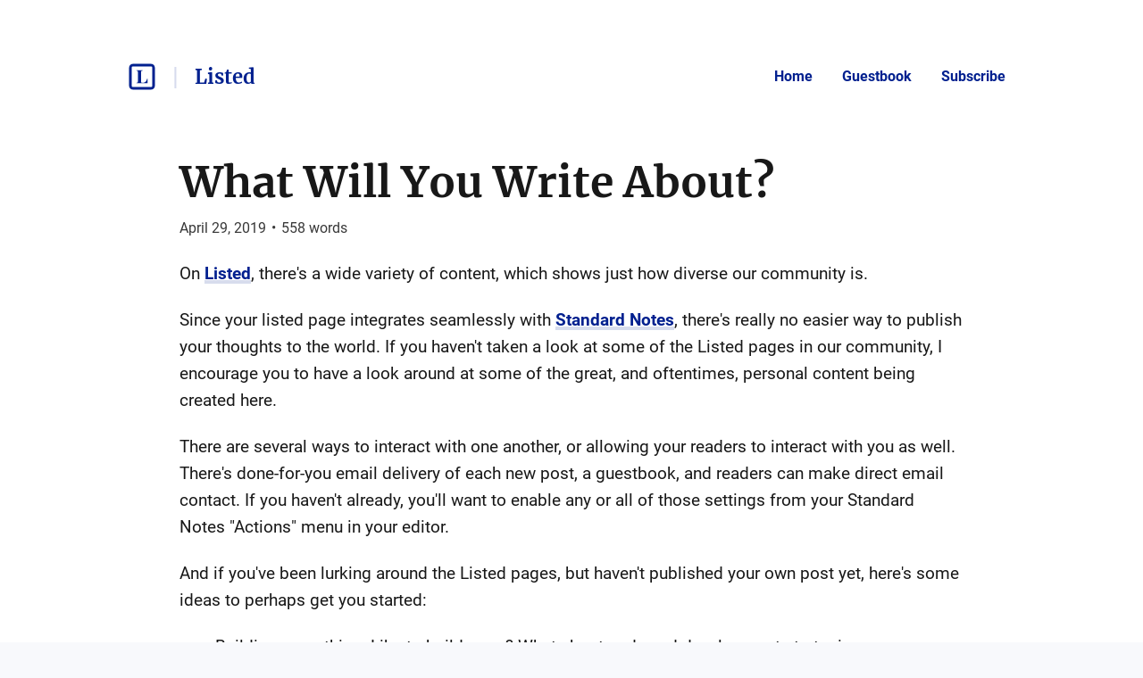

--- FILE ---
content_type: text/html; charset=utf-8
request_url: https://listed.to/@Listed/5063/what-will-you-write-about
body_size: 44027
content:
<!DOCTYPE html>
<html lang="en">
  <head>
    <meta name="csrf-param" content="authenticity_token" />
<meta name="csrf-token" content="ybEwZIeAhvJcQE9UNzEk5QzfD7eJSGQWe6ygDjjp29L-hGfOPQouWhKcjwh0pkPJe4fJtxNk_PqAD8IOvSB8LA" />



    <title>What Will You Write About? | Listed — Updates and announcemen...</title>
    <meta content="On Listed, there&#39;s a wide variety of content, which shows just how diverse our community is. 

Since your listed page integrates seamlessly with Standard Notes,..." name="description"/>

      <link rel="canonical" href="https://listed.to/@Listed/5063/what-will-you-write-about"/>

    <link rel="icon" type="image/png" href="https://s3.amazonaws.com/sn-listed/letters/v2/big/L.png" sizes="250x250" />
    <link rel="icon" type="image/png" href="https://s3.amazonaws.com/sn-listed/letters/v2/fav/L.png" sizes="32x32" />
    <link rel="apple-touch-icon" type="image/png" href="https://s3.amazonaws.com/sn-listed/letters/v2/big/L.png" sizes="250x250" />
    <link rel="apple-touch-icon-precomposed" type="image/png" href="https://s3.amazonaws.com/sn-listed/letters/v2/big/L.png" sizes="250x250" />
    <link rel="shortcut icon" type="image/png" href="https://s3.amazonaws.com/sn-listed/letters/v2/fav/L.png" sizes="32x32" />
    <!-- Apple -->
    <meta content="What Will You Write About? | Listed — Updates and announcemen..." name="apple-mobile-web-app-title"/>
    <meta content="What Will You Write About? | Listed — Updates and announcemen..." name="application-name"/>

    <meta name="viewport" content="width=device-width, initial-scale=1">

    <!-- Twitter -->
    <meta content="On Listed, there&#39;s a wide variety of content, which shows just how diverse our community is. 

Since your listed page integrates seamlessly with Standard Notes,..." name="twitter:description"/>
    <meta content="What Will You Write About? | Listed — Updates and announcemen..." name="twitter:title"/>
    <meta content="@standardnotes" name="twitter:site"/>

    <meta content="summary" name="twitter:card"/>
    <meta name="twitter:image" content="https://s3.amazonaws.com/sn-listed/letters/v2/big/L.png">

    <!-- Facebook -->
    <meta name="og:image" content="https://s3.amazonaws.com/sn-listed/letters/v2/big/L.png">
    <meta content="What Will You Write About? | Listed — Updates and announcemen..." name="og:title"/>
    <meta content="What Will You Write About? | Listed — Updates and announcemen..." name="og:description"/>

    <link rel="stylesheet" media="all" href="/assets/application-753928f4b83e998d3d52ea707104e6ef0aee44a9225af983f565bae5d8c04dfa.css" data-turbolinks-track="reload" />
    <script src="/assets/stylekit-0bf041b5f310185d3964fc7f056dc42581ab71405ab4169407054ab5b232724b.js" data-turbolinks-track="reload"></script>



    <link rel="stylesheet" media="all" href="/packs/css/clientRegistration-aa87a5a0.chunk.css" data-turbolinks-track="reload" defer="defer" />
    <script src="/packs/runtime~clientRegistration.js" data-turbolinks-track="reload" defer="defer"></script>
<script src="/packs/npm.babel.bundle.js" data-turbolinks-track="reload" defer="defer"></script>
<script src="/packs/npm.axios.bundle.js" data-turbolinks-track="reload" defer="defer"></script>
<script src="/packs/clientRegistration.bundle.js" data-turbolinks-track="reload" defer="defer"></script>



    <!-- Plausible -->
    <script defer data-domain="listed.to" src="https://plausible.standardnotes.com/js/plausible.js"></script>
    <!-- End Plausible Code -->

  </head>

  <body>
    <main id="main-container">
        
<div id="AuthorHeader-react-component-da260742-3930-4e3f-8e72-95f15faa75b6"><div class="page-header__container page-header__container--post" data-reactroot=""><div id="page-header"><div class="left"><div class="website-name"><a href="https://listed.to" class="listed-logo-link button button--no-fill" aria-label="Listed logo"><img src="/packs/media/assets/icons/ic-listed-a2f3c7f5bcf32941daa89a2d4758e8ff.svg" class="listed-logo" alt="Listed Logo"/></a></div><div class="author-name__container"><div class="author-name path-item"><a href="https://listed.to/@Listed" class="button button--no-fill"><div class="h4">Listed</div></a></div></div></div><div class="right"><button class="button button--menu-icon" aria-label="Menu" aria-controls="navigation" type="button"></button><div class="pages-menu__container"><nav class="pages-menu author-pages-menu--desktop pages-menu--desktop"><a href="https://listed.to/@Listed" class="button page-link button--no-fill">Home</a><a href="https://listed.to/@Listed/guestbook" class="button page-link button--no-fill">Guestbook</a><a href="https://listed.to/@Listed/subscribe" class="button page-link button--no-fill">Subscribe</a></nav></div></div></div><div class="pages-menu__container"><nav class="pages-menu pages-menu--mobile "><a href="https://listed.to/@Listed" class="button page-link button--no-fill">Home</a><a href="https://listed.to/@Listed/guestbook" class="button page-link button--no-fill">Guestbook</a><a href="https://listed.to/@Listed/subscribe" class="button page-link button--no-fill">Subscribe</a></nav></div></div></div>
      <script type="application/json" class="js-react-on-rails-component" data-component-name="AuthorHeader" data-dom-id="AuthorHeader-react-component-da260742-3930-4e3f-8e72-95f15faa75b6">{"homeUrl":"https://listed.to","post":true,"isAccessoryPage":false,"author":{"bio":"Updates and announcements to your favorite author-reader blogging platform. \n\nTake the #100Days Writing Challenge!","link":"listed.to","twitter":"","header_image_url":"","guestbook_disabled":false,"newsletter_disabled":false,"title":"Listed","url":"https://listed.to/@Listed","last_word_count":5465,"personal_link":"http://listed.to","credentials":[]},"privatePost":false,"pages":[],"currentUrl":"https://listed.to/@Listed/5063/what-will-you-write-about","blogPage":null}</script>
      



      <div id="content-container">
        
<script type="application/json" id="js-react-on-rails-context">{"railsEnv":"production","inMailer":false,"i18nLocale":"en","i18nDefaultLocale":"en","rorVersion":"11.3.0","rorPro":false,"href":"https://listed.to/@Listed/5063/what-will-you-write-about","location":"/@Listed/5063/what-will-you-write-about","scheme":"https","host":"listed.to","port":null,"pathname":"/@Listed/5063/what-will-you-write-about","search":null,"httpAcceptLanguage":null,"serverSide":false}</script>
<div id="PostShow-react-component-3af6119c-fdf6-4584-be24-69900954b235"><div data-reactroot=""><div class="single-post-show"><div class="post-content "><div class="post-header"><h1 class="post-title h1"><a class="post-title" href="https://listed.to/@Listed/5063/what-will-you-write-about">What Will You Write About?</a></h1><p class="post-date p2">April 29, 2019<span class="post-date__separator">•</span><span>558<!-- --> words</span></p></div><div class="post-body p1"><p>On <a href="https://listed.to">Listed</a>, there's a wide variety of content, which shows just how diverse our community is. </p>

<p>Since your listed page integrates seamlessly with <a href="https://standardnotes.com" rel="noopener nofollow" target="_blank">Standard Notes</a>, there's really no easier way to publish your thoughts to the world. If you haven't taken a look at some of the Listed pages in our community, I encourage you to have a look around at some of the great, and oftentimes, personal content being created here. </p>

<p>There are several ways to interact with one another, or allowing your readers to interact with you as well. There's done-for-you email delivery of each new post, a guestbook, and readers can make direct email contact. If you haven't already, you'll want to enable any or all of those settings from your Standard Notes "Actions" menu in your editor. </p>

<p>And if you've been lurking around the Listed pages, but haven't published your own post yet, here's some ideas to perhaps get you started:</p>

<ul>
<li><p>Building something: Like to build apps? What about code and development strategies or examples? Are you building a computer or a robotic assistant of some kind? Document your build here, so that others can learn from your journey and discoveries. Standard Notes and Listed even supports <a href="https://listed.to/@Listed/1744/code-highlighting">code embedding</a>.</p></li>
<li><p>Share your day/weekend: Did you have an awesome day at work? An epic weekend trip? What about something that happened today that you'd love to get off your chest? It helps to share, and sharing of yourself can help make that positive experience even more real, or help you feel better about that thing that bugged the crap out of you earlier.</p></li>
<li><p>Solidify your goals: What's your goal for the week? The month? Year, five years, what about even just today? If you want to reach your goals, write them down, and then post them on your Listed page. Doing so will create a sense of accountability that could help you get past those times when you don't feel like moving forward, but you know you should because your goals won't happen without you.</p></li>
<li><p>Creative words: Want to sharpen your skills at writing short stories, or perhaps get a poem out there that's been in your head for the longest time. Why not share your creativity with the community and even ask for feedback? It's a great way to sharpen your creative skills with little risk of failure. You don't even have to publish under your real name if you don't want to.</p></li>
<li><p>Nothing in particular: What if your writing didn't really have a topic or a point of view, but was just simply for your to get all of your thoughts out so you can make room for more? Whether an actual journal, or just a stream of consciousness brain dump, get it out, share it. It doesn't need to make sense to anyone else but you, and yet others may enjoy it for what it represents for them. Picasso, anyone?</p></li>
</ul>

<p>With our commitment to privacy, you can share with the community or the world at large as much or as little as you're comfortable with. And, if you change your mind later, you can always remove your post with a single click. </p>

<p>If you haven't written in a while, or you're thinking about making your first post ever, your <a href="https://listed.to">community</a> would love to see what you'll write about. </p>
</div></div><div><div class="reaction-links"><div class="header h4">React to this post</div><a class="reaction-link" href="https://listed.to/authors/1802/posts/5063/reactions/new?reaction=👍">👍</a><a class="reaction-link" href="https://listed.to/authors/1802/posts/5063/reactions/new?reaction=❤️">❤️</a><a class="reaction-link" href="https://listed.to/authors/1802/posts/5063/reactions/new?reaction=🫶">🫶</a><a class="reaction-link" href="https://listed.to/authors/1802/posts/5063/reactions/new?reaction=👏">👏</a><a class="reaction-link" href="https://listed.to/authors/1802/posts/5063/reactions/new?reaction=👌">👌</a><a class="reaction-link" href="https://listed.to/authors/1802/posts/5063/reactions/new?reaction=🤯">🤯</a><a class="reaction-link" href="https://listed.to/authors/1802/posts/5063/reactions/new?reaction=🤔">🤔</a><a class="reaction-link" href="https://listed.to/authors/1802/posts/5063/reactions/new?reaction=😂">😂</a><a class="reaction-link" href="https://listed.to/authors/1802/posts/5063/reactions/new?reaction=😍">😍</a><a class="reaction-link" href="https://listed.to/authors/1802/posts/5063/reactions/new?reaction=😭">😭</a><a class="reaction-link" href="https://listed.to/authors/1802/posts/5063/reactions/new?reaction=😢">😢</a><a class="reaction-link" href="https://listed.to/authors/1802/posts/5063/reactions/new?reaction=😡">😡</a><a class="reaction-link" href="https://listed.to/authors/1802/posts/5063/reactions/new?reaction=😮">😮</a></div><hr/><div id="subscription-form"><label for="email" class="h4">Subscribe to the author</label><p class="sublabel p2">You&#x27;ll only receive email when they publish something new.</p><div><form><div><input type="email" id="email" class="text-field" placeholder="Your email" value=""/><button type="submit" class="button button--primary">Subscribe</button></div></form><div class="error-toast "><div class="error-toast__container"><div class="error-toast__toast"><p class="p2 error-toast__message"></p><button class="button error-toast__dismiss-button" type="button" aria-label="Close error toast"></button></div></div></div></div></div></div></div><div id="single-post-footer"><h3 class="more-from h3">More from <!-- -->Listed<div class="headline-separator"></div><a href="https://listed.to/@Listed/all" class="all-posts">All posts</a></h3><div class="previous-next-container"><div class="previous card"><div class="post-content post-preview"><div class="post-header"><h5 class="post-title h5"><a class="post-title" href="https://listed.to/@Listed/1744/code-highlighting">Code Highlighting</a></h5><p class="post-date p3">June 10, 2018<span class="post-date__separator">•</span><span>197<!-- --> words</span></p></div><div class="post-body p2 post-preview-body">Listed now supports code highlighting for fenced code blocks.

```ruby
def hello
    puts "world"
end
```


will yield:
def hello
    puts "world"
end

Some more examples:

Python
import numpy as np
cimport cython
from libc.math cimport sqrt

@cython.boundscheck(False)
@cython.wraparound(False)
def pairwise_cython(double[:, ::1] X):
    cdef int M = X.shape[0]
    cdef int N = X.shape[1]
    cdef double tmp, d
    cdef double[:, ::1] D = np.empty((M, M), dtype=np.float64)
    for i in range(M):
...</div><a class="block read-more-link" href="https://listed.to/@Listed/1744/code-highlighting">Read post</a></div></div><div class="next card"><div class="post-content post-preview"><div class="post-header"><h5 class="post-title h5"><a class="post-title" href="https://listed.to/@Listed/5186/this-week-on-listed">This Week on Listed</a></h5><p class="post-date p3">May 7, 2019<span class="post-date__separator">•</span><span>375<!-- --> words</span></p></div><div class="post-body p2 post-preview-body">There's been a lot of great bustle on Listed this week. Sure, we've had our regular contributors continue to bring us great reads, but the pace of users sharing their thoughts, notes, and personal progress has also increased positively. So, welcome to those that made their first post this week, and to all who continue sharing their stories. You've shared words that inspire, educate, and most importantly, resonate. The power of honest writing is that we see ourselves in everyone else. That is the...</div><a class="block read-more-link" href="https://listed.to/@Listed/5186/this-week-on-listed">Read post</a></div></div></div></div><button class="button scroll-to-top__button " type="button"><div class="scroll-to-top__container"></div></button></div></div>
      <script type="application/json" class="js-react-on-rails-component" data-component-name="PostShow" data-dom-id="PostShow-react-component-3af6119c-fdf6-4584-be24-69900954b235">{"reactionLinks":[{"reaction":"👍","url":"https://listed.to/authors/1802/posts/5063/reactions/new?reaction=👍"},{"reaction":"❤️","url":"https://listed.to/authors/1802/posts/5063/reactions/new?reaction=❤️"},{"reaction":"🫶","url":"https://listed.to/authors/1802/posts/5063/reactions/new?reaction=🫶"},{"reaction":"👏","url":"https://listed.to/authors/1802/posts/5063/reactions/new?reaction=👏"},{"reaction":"👌","url":"https://listed.to/authors/1802/posts/5063/reactions/new?reaction=👌"},{"reaction":"🤯","url":"https://listed.to/authors/1802/posts/5063/reactions/new?reaction=🤯"},{"reaction":"🤔","url":"https://listed.to/authors/1802/posts/5063/reactions/new?reaction=🤔"},{"reaction":"😂","url":"https://listed.to/authors/1802/posts/5063/reactions/new?reaction=😂"},{"reaction":"😍","url":"https://listed.to/authors/1802/posts/5063/reactions/new?reaction=😍"},{"reaction":"😭","url":"https://listed.to/authors/1802/posts/5063/reactions/new?reaction=😭"},{"reaction":"😢","url":"https://listed.to/authors/1802/posts/5063/reactions/new?reaction=😢"},{"reaction":"😡","url":"https://listed.to/authors/1802/posts/5063/reactions/new?reaction=😡"},{"reaction":"😮","url":"https://listed.to/authors/1802/posts/5063/reactions/new?reaction=😮"}],"post":{"title":"What Will You Write About?","unlisted":false,"created_at":"2019-04-29T14:34:21.000Z","word_count":558,"page":null,"author_name":null,"author_link":null,"author_relative_url":"https://listed.to/@Listed/5063/what-will-you-write-about","preview_text":"On Listed, there's a wide variety of content, which shows just how diverse our community is. \n\nSince your listed page integrates seamlessly with Standard Notes, there's really no easier way to publish your thoughts to the world. If you haven't taken a look at some of the Listed pages in our community, I encourage you to have a look around at some of the great, and oftentimes, personal content being created here. \n\nThere are several ways to interact with one another, or allowing your readers to i...","rendered_text":"\u003cp\u003eOn \u003ca href=\"https://listed.to\"\u003eListed\u003c/a\u003e, there's a wide variety of content, which shows just how diverse our community is. \u003c/p\u003e\n\n\u003cp\u003eSince your listed page integrates seamlessly with \u003ca href=\"https://standardnotes.com\" rel=\"noopener nofollow\" target=\"_blank\"\u003eStandard Notes\u003c/a\u003e, there's really no easier way to publish your thoughts to the world. If you haven't taken a look at some of the Listed pages in our community, I encourage you to have a look around at some of the great, and oftentimes, personal content being created here. \u003c/p\u003e\n\n\u003cp\u003eThere are several ways to interact with one another, or allowing your readers to interact with you as well. There's done-for-you email delivery of each new post, a guestbook, and readers can make direct email contact. If you haven't already, you'll want to enable any or all of those settings from your Standard Notes \"Actions\" menu in your editor. \u003c/p\u003e\n\n\u003cp\u003eAnd if you've been lurking around the Listed pages, but haven't published your own post yet, here's some ideas to perhaps get you started:\u003c/p\u003e\n\n\u003cul\u003e\n\u003cli\u003e\u003cp\u003eBuilding something: Like to build apps? What about code and development strategies or examples? Are you building a computer or a robotic assistant of some kind? Document your build here, so that others can learn from your journey and discoveries. Standard Notes and Listed even supports \u003ca href=\"https://listed.to/@Listed/1744/code-highlighting\"\u003ecode embedding\u003c/a\u003e.\u003c/p\u003e\u003c/li\u003e\n\u003cli\u003e\u003cp\u003eShare your day/weekend: Did you have an awesome day at work? An epic weekend trip? What about something that happened today that you'd love to get off your chest? It helps to share, and sharing of yourself can help make that positive experience even more real, or help you feel better about that thing that bugged the crap out of you earlier.\u003c/p\u003e\u003c/li\u003e\n\u003cli\u003e\u003cp\u003eSolidify your goals: What's your goal for the week? The month? Year, five years, what about even just today? If you want to reach your goals, write them down, and then post them on your Listed page. Doing so will create a sense of accountability that could help you get past those times when you don't feel like moving forward, but you know you should because your goals won't happen without you.\u003c/p\u003e\u003c/li\u003e\n\u003cli\u003e\u003cp\u003eCreative words: Want to sharpen your skills at writing short stories, or perhaps get a poem out there that's been in your head for the longest time. Why not share your creativity with the community and even ask for feedback? It's a great way to sharpen your creative skills with little risk of failure. You don't even have to publish under your real name if you don't want to.\u003c/p\u003e\u003c/li\u003e\n\u003cli\u003e\u003cp\u003eNothing in particular: What if your writing didn't really have a topic or a point of view, but was just simply for your to get all of your thoughts out so you can make room for more? Whether an actual journal, or just a stream of consciousness brain dump, get it out, share it. It doesn't need to make sense to anyone else but you, and yet others may enjoy it for what it represents for them. Picasso, anyone?\u003c/p\u003e\u003c/li\u003e\n\u003c/ul\u003e\n\n\u003cp\u003eWith our commitment to privacy, you can share with the community or the world at large as much or as little as you're comfortable with. And, if you change your mind later, you can always remove your post with a single click. \u003c/p\u003e\n\n\u003cp\u003eIf you haven't written in a while, or you're thinking about making your first post ever, your \u003ca href=\"https://listed.to\"\u003ecommunity\u003c/a\u003e would love to see what you'll write about. \u003c/p\u003e\n","author":{"id":1802,"username":"Listed","newsletter_disabled":false,"title":"Listed","url":"https://listed.to/@Listed"}},"previous":{"title":"Code Highlighting","unlisted":false,"created_at":"2018-06-10T19:13:41.000Z","word_count":197,"page":false,"author_relative_url":"https://listed.to/@Listed/1744/code-highlighting","preview_text":"Listed now supports code highlighting for fenced code blocks.\n\n```ruby\ndef hello\n    puts \"world\"\nend\n```\n\n\nwill yield:\ndef hello\n    puts \"world\"\nend\n\nSome more examples:\n\nPython\nimport numpy as np\ncimport cython\nfrom libc.math cimport sqrt\n\n@cython.boundscheck(False)\n@cython.wraparound(False)\ndef pairwise_cython(double[:, ::1] X):\n    cdef int M = X.shape[0]\n    cdef int N = X.shape[1]\n    cdef double tmp, d\n    cdef double[:, ::1] D = np.empty((M, M), dtype=np.float64)\n    for i in range(M):\n...","rendered_text":"\u003cp\u003eListed now supports code highlighting for fenced code blocks.\u003c/p\u003e\n\n\u003cpre\u003e```ruby\ndef hello\n    puts \"world\"\nend\n```\n\u003c/pre\u003e\n\n\u003cp\u003ewill yield:\u003c/p\u003e\n\u003cdiv class=\"highlight\"\u003e\u003cpre class=\"highlight ruby\"\u003e\u003ccode\u003e\u003cspan class=\"k\"\u003edef\u003c/span\u003e \u003cspan class=\"nf\"\u003ehello\u003c/span\u003e\n    \u003cspan class=\"nb\"\u003eputs\u003c/span\u003e \u003cspan class=\"s2\"\u003e\"world\"\u003c/span\u003e\n\u003cspan class=\"k\"\u003eend\u003c/span\u003e\n\u003c/code\u003e\u003c/pre\u003e\u003c/div\u003e\n\u003cp\u003eSome more examples:\u003c/p\u003e\n\n\u003cp\u003e\u003cstrong\u003ePython\u003c/strong\u003e\u003c/p\u003e\n\u003cdiv class=\"highlight\"\u003e\u003cpre class=\"highlight python\"\u003e\u003ccode\u003e\u003cspan class=\"kn\"\u003eimport\u003c/span\u003e \u003cspan class=\"nn\"\u003enumpy\u003c/span\u003e \u003cspan class=\"k\"\u003eas\u003c/span\u003e \u003cspan class=\"n\"\u003enp\u003c/span\u003e\n\u003cspan class=\"n\"\u003ecimport\u003c/span\u003e \u003cspan class=\"n\"\u003ecython\u003c/span\u003e\n\u003cspan class=\"k\"\u003efrom\u003c/span\u003e \u003cspan class=\"n\"\u003elibc\u003c/span\u003e\u003cspan class=\"p\"\u003e.\u003c/span\u003e\u003cspan class=\"n\"\u003emath\u003c/span\u003e \u003cspan class=\"n\"\u003ecimport\u003c/span\u003e \u003cspan class=\"n\"\u003esqrt\u003c/span\u003e\n\n\u003cspan class=\"o\"\u003e@\u003c/span\u003e\u003cspan class=\"n\"\u003ecython\u003c/span\u003e\u003cspan class=\"p\"\u003e.\u003c/span\u003e\u003cspan class=\"n\"\u003eboundscheck\u003c/span\u003e\u003cspan class=\"p\"\u003e(\u003c/span\u003e\u003cspan class=\"bp\"\u003eFalse\u003c/span\u003e\u003cspan class=\"p\"\u003e)\u003c/span\u003e\n\u003cspan class=\"o\"\u003e@\u003c/span\u003e\u003cspan class=\"n\"\u003ecython\u003c/span\u003e\u003cspan class=\"p\"\u003e.\u003c/span\u003e\u003cspan class=\"n\"\u003ewraparound\u003c/span\u003e\u003cspan class=\"p\"\u003e(\u003c/span\u003e\u003cspan class=\"bp\"\u003eFalse\u003c/span\u003e\u003cspan class=\"p\"\u003e)\u003c/span\u003e\n\u003cspan class=\"k\"\u003edef\u003c/span\u003e \u003cspan class=\"nf\"\u003epairwise_cython\u003c/span\u003e\u003cspan class=\"p\"\u003e(\u003c/span\u003e\u003cspan class=\"n\"\u003edouble\u003c/span\u003e\u003cspan class=\"p\"\u003e[:,\u003c/span\u003e \u003cspan class=\"p\"\u003e::\u003c/span\u003e\u003cspan class=\"mi\"\u003e1\u003c/span\u003e\u003cspan class=\"p\"\u003e]\u003c/span\u003e \u003cspan class=\"n\"\u003eX\u003c/span\u003e\u003cspan class=\"p\"\u003e):\u003c/span\u003e\n    \u003cspan class=\"n\"\u003ecdef\u003c/span\u003e \u003cspan class=\"nb\"\u003eint\u003c/span\u003e \u003cspan class=\"n\"\u003eM\u003c/span\u003e \u003cspan class=\"o\"\u003e=\u003c/span\u003e \u003cspan class=\"n\"\u003eX\u003c/span\u003e\u003cspan class=\"p\"\u003e.\u003c/span\u003e\u003cspan class=\"n\"\u003eshape\u003c/span\u003e\u003cspan class=\"p\"\u003e[\u003c/span\u003e\u003cspan class=\"mi\"\u003e0\u003c/span\u003e\u003cspan class=\"p\"\u003e]\u003c/span\u003e\n    \u003cspan class=\"n\"\u003ecdef\u003c/span\u003e \u003cspan class=\"nb\"\u003eint\u003c/span\u003e \u003cspan class=\"n\"\u003eN\u003c/span\u003e \u003cspan class=\"o\"\u003e=\u003c/span\u003e \u003cspan class=\"n\"\u003eX\u003c/span\u003e\u003cspan class=\"p\"\u003e.\u003c/span\u003e\u003cspan class=\"n\"\u003eshape\u003c/span\u003e\u003cspan class=\"p\"\u003e[\u003c/span\u003e\u003cspan class=\"mi\"\u003e1\u003c/span\u003e\u003cspan class=\"p\"\u003e]\u003c/span\u003e\n    \u003cspan class=\"n\"\u003ecdef\u003c/span\u003e \u003cspan class=\"n\"\u003edouble\u003c/span\u003e \u003cspan class=\"n\"\u003etmp\u003c/span\u003e\u003cspan class=\"p\"\u003e,\u003c/span\u003e \u003cspan class=\"n\"\u003ed\u003c/span\u003e\n    \u003cspan class=\"n\"\u003ecdef\u003c/span\u003e \u003cspan class=\"n\"\u003edouble\u003c/span\u003e\u003cspan class=\"p\"\u003e[:,\u003c/span\u003e \u003cspan class=\"p\"\u003e::\u003c/span\u003e\u003cspan class=\"mi\"\u003e1\u003c/span\u003e\u003cspan class=\"p\"\u003e]\u003c/span\u003e \u003cspan class=\"n\"\u003eD\u003c/span\u003e \u003cspan class=\"o\"\u003e=\u003c/span\u003e \u003cspan class=\"n\"\u003enp\u003c/span\u003e\u003cspan class=\"p\"\u003e.\u003c/span\u003e\u003cspan class=\"n\"\u003eempty\u003c/span\u003e\u003cspan class=\"p\"\u003e((\u003c/span\u003e\u003cspan class=\"n\"\u003eM\u003c/span\u003e\u003cspan class=\"p\"\u003e,\u003c/span\u003e \u003cspan class=\"n\"\u003eM\u003c/span\u003e\u003cspan class=\"p\"\u003e),\u003c/span\u003e \u003cspan class=\"n\"\u003edtype\u003c/span\u003e\u003cspan class=\"o\"\u003e=\u003c/span\u003e\u003cspan class=\"n\"\u003enp\u003c/span\u003e\u003cspan class=\"p\"\u003e.\u003c/span\u003e\u003cspan class=\"n\"\u003efloat64\u003c/span\u003e\u003cspan class=\"p\"\u003e)\u003c/span\u003e\n    \u003cspan class=\"k\"\u003efor\u003c/span\u003e \u003cspan class=\"n\"\u003ei\u003c/span\u003e \u003cspan class=\"ow\"\u003ein\u003c/span\u003e \u003cspan class=\"nb\"\u003erange\u003c/span\u003e\u003cspan class=\"p\"\u003e(\u003c/span\u003e\u003cspan class=\"n\"\u003eM\u003c/span\u003e\u003cspan class=\"p\"\u003e):\u003c/span\u003e\n        \u003cspan class=\"k\"\u003efor\u003c/span\u003e \u003cspan class=\"n\"\u003ej\u003c/span\u003e \u003cspan class=\"ow\"\u003ein\u003c/span\u003e \u003cspan class=\"nb\"\u003erange\u003c/span\u003e\u003cspan class=\"p\"\u003e(\u003c/span\u003e\u003cspan class=\"n\"\u003eM\u003c/span\u003e\u003cspan class=\"p\"\u003e):\u003c/span\u003e\n            \u003cspan class=\"n\"\u003ed\u003c/span\u003e \u003cspan class=\"o\"\u003e=\u003c/span\u003e \u003cspan class=\"mf\"\u003e0.0\u003c/span\u003e\n            \u003cspan class=\"k\"\u003efor\u003c/span\u003e \u003cspan class=\"n\"\u003ek\u003c/span\u003e \u003cspan class=\"ow\"\u003ein\u003c/span\u003e \u003cspan class=\"nb\"\u003erange\u003c/span\u003e\u003cspan class=\"p\"\u003e(\u003c/span\u003e\u003cspan class=\"n\"\u003eN\u003c/span\u003e\u003cspan class=\"p\"\u003e):\u003c/span\u003e\n                \u003cspan class=\"n\"\u003etmp\u003c/span\u003e \u003cspan class=\"o\"\u003e=\u003c/span\u003e \u003cspan class=\"n\"\u003eX\u003c/span\u003e\u003cspan class=\"p\"\u003e[\u003c/span\u003e\u003cspan class=\"n\"\u003ei\u003c/span\u003e\u003cspan class=\"p\"\u003e,\u003c/span\u003e \u003cspan class=\"n\"\u003ek\u003c/span\u003e\u003cspan class=\"p\"\u003e]\u003c/span\u003e \u003cspan class=\"o\"\u003e-\u003c/span\u003e \u003cspan class=\"n\"\u003eX\u003c/span\u003e\u003cspan class=\"p\"\u003e[\u003c/span\u003e\u003cspan class=\"n\"\u003ej\u003c/span\u003e\u003cspan class=\"p\"\u003e,\u003c/span\u003e \u003cspan class=\"n\"\u003ek\u003c/span\u003e\u003cspan class=\"p\"\u003e]\u003c/span\u003e\n                \u003cspan class=\"n\"\u003ed\u003c/span\u003e \u003cspan class=\"o\"\u003e+=\u003c/span\u003e \u003cspan class=\"n\"\u003etmp\u003c/span\u003e \u003cspan class=\"o\"\u003e*\u003c/span\u003e \u003cspan class=\"n\"\u003etmp\u003c/span\u003e\n            \u003cspan class=\"n\"\u003eD\u003c/span\u003e\u003cspan class=\"p\"\u003e[\u003c/span\u003e\u003cspan class=\"n\"\u003ei\u003c/span\u003e\u003cspan class=\"p\"\u003e,\u003c/span\u003e \u003cspan class=\"n\"\u003ej\u003c/span\u003e\u003cspan class=\"p\"\u003e]\u003c/span\u003e \u003cspan class=\"o\"\u003e=\u003c/span\u003e \u003cspan class=\"n\"\u003esqrt\u003c/span\u003e\u003cspan class=\"p\"\u003e(\u003c/span\u003e\u003cspan class=\"n\"\u003ed\u003c/span\u003e\u003cspan class=\"p\"\u003e)\u003c/span\u003e\n    \u003cspan class=\"k\"\u003ereturn\u003c/span\u003e \u003cspan class=\"n\"\u003enp\u003c/span\u003e\u003cspan class=\"p\"\u003e.\u003c/span\u003e\u003cspan class=\"n\"\u003easarray\u003c/span\u003e\u003cspan class=\"p\"\u003e(\u003c/span\u003e\u003cspan class=\"n\"\u003eD\u003c/span\u003e\u003cspan class=\"p\"\u003e)\u003c/span\u003e\n\u003c/code\u003e\u003c/pre\u003e\u003c/div\u003e\n\u003cp\u003e\u003cstrong\u003eJavaScript\u003c/strong\u003e\u003c/p\u003e\n\u003cdiv class=\"highlight\"\u003e\u003cpre class=\"highlight javascript\"\u003e\u003ccode\u003e\u003cspan class=\"nb\"\u003edocument\u003c/span\u003e\u003cspan class=\"p\"\u003e.\u003c/span\u003e\u003cspan class=\"nx\"\u003eaddEventListener\u003c/span\u003e\u003cspan class=\"p\"\u003e(\u003c/span\u003e\u003cspan class=\"dl\"\u003e\"\u003c/span\u003e\u003cspan class=\"s2\"\u003eDOMContentLoaded\u003c/span\u003e\u003cspan class=\"dl\"\u003e\"\u003c/span\u003e\u003cspan class=\"p\"\u003e,\u003c/span\u003e \u003cspan class=\"kd\"\u003efunction\u003c/span\u003e\u003cspan class=\"p\"\u003e(\u003c/span\u003e\u003cspan class=\"nx\"\u003eevent\u003c/span\u003e\u003cspan class=\"p\"\u003e)\u003c/span\u003e \u003cspan class=\"p\"\u003e{\u003c/span\u003e\n  \u003cspan class=\"kd\"\u003evar\u003c/span\u003e \u003cspan class=\"nx\"\u003epurchaseForm\u003c/span\u003e \u003cspan class=\"o\"\u003e=\u003c/span\u003e \u003cspan class=\"nb\"\u003edocument\u003c/span\u003e\u003cspan class=\"p\"\u003e.\u003c/span\u003e\u003cspan class=\"nx\"\u003egetElementById\u003c/span\u003e\u003cspan class=\"p\"\u003e(\u003c/span\u003e\u003cspan class=\"dl\"\u003e\"\u003c/span\u003e\u003cspan class=\"s2\"\u003epurchase-form\u003c/span\u003e\u003cspan class=\"dl\"\u003e\"\u003c/span\u003e\u003cspan class=\"p\"\u003e);\u003c/span\u003e\n\n  \u003cspan class=\"k\"\u003eif\u003c/span\u003e\u003cspan class=\"p\"\u003e(\u003c/span\u003e\u003cspan class=\"nx\"\u003epurchaseForm\u003c/span\u003e\u003cspan class=\"p\"\u003e)\u003c/span\u003e \u003cspan class=\"p\"\u003e{\u003c/span\u003e\n    \u003cspan class=\"nx\"\u003epurchaseForm\u003c/span\u003e\u003cspan class=\"p\"\u003e.\u003c/span\u003e\u003cspan class=\"nx\"\u003eaddEventListener\u003c/span\u003e\u003cspan class=\"p\"\u003e(\u003c/span\u003e\u003cspan class=\"dl\"\u003e\"\u003c/span\u003e\u003cspan class=\"s2\"\u003esubmit\u003c/span\u003e\u003cspan class=\"dl\"\u003e\"\u003c/span\u003e\u003cspan class=\"p\"\u003e,\u003c/span\u003e \u003cspan class=\"p\"\u003e(\u003c/span\u003e\u003cspan class=\"nx\"\u003e$event\u003c/span\u003e\u003cspan class=\"p\"\u003e)\u003c/span\u003e \u003cspan class=\"o\"\u003e=\u0026gt;\u003c/span\u003e \u003cspan class=\"p\"\u003e{\u003c/span\u003e\n      \u003cspan class=\"kd\"\u003evar\u003c/span\u003e \u003cspan class=\"nx\"\u003eemail\u003c/span\u003e \u003cspan class=\"o\"\u003e=\u003c/span\u003e \u003cspan class=\"nb\"\u003edocument\u003c/span\u003e\u003cspan class=\"p\"\u003e.\u003c/span\u003e\u003cspan class=\"nx\"\u003egetElementById\u003c/span\u003e\u003cspan class=\"p\"\u003e(\u003c/span\u003e\u003cspan class=\"dl\"\u003e\"\u003c/span\u003e\u003cspan class=\"s2\"\u003epurchase-form-email\u003c/span\u003e\u003cspan class=\"dl\"\u003e\"\u003c/span\u003e\u003cspan class=\"p\"\u003e).\u003c/span\u003e\u003cspan class=\"nx\"\u003evalue\u003c/span\u003e\u003cspan class=\"p\"\u003e;\u003c/span\u003e\n      \u003cspan class=\"kd\"\u003evar\u003c/span\u003e \u003cspan class=\"nx\"\u003eprice\u003c/span\u003e \u003cspan class=\"o\"\u003e=\u003c/span\u003e \u003cspan class=\"nx\"\u003epurchaseForm\u003c/span\u003e\u003cspan class=\"p\"\u003e.\u003c/span\u003e\u003cspan class=\"nx\"\u003edataset\u003c/span\u003e\u003cspan class=\"p\"\u003e.\u003c/span\u003e\u003cspan class=\"nx\"\u003eprice\u003c/span\u003e \u003cspan class=\"o\"\u003e*\u003c/span\u003e \u003cspan class=\"mi\"\u003e100\u003c/span\u003e\u003cspan class=\"p\"\u003e;\u003c/span\u003e\n      \u003cspan class=\"kd\"\u003evar\u003c/span\u003e \u003cspan class=\"nx\"\u003etitle\u003c/span\u003e \u003cspan class=\"o\"\u003e=\u003c/span\u003e \u003cspan class=\"nx\"\u003epurchaseForm\u003c/span\u003e\u003cspan class=\"p\"\u003e.\u003c/span\u003e\u003cspan class=\"nx\"\u003edataset\u003c/span\u003e\u003cspan class=\"p\"\u003e.\u003c/span\u003e\u003cspan class=\"nx\"\u003etitle\u003c/span\u003e\u003cspan class=\"p\"\u003e;\u003c/span\u003e\n      \u003cspan class=\"kd\"\u003evar\u003c/span\u003e \u003cspan class=\"nx\"\u003eid\u003c/span\u003e \u003cspan class=\"o\"\u003e=\u003c/span\u003e \u003cspan class=\"nx\"\u003epurchaseForm\u003c/span\u003e\u003cspan class=\"p\"\u003e.\u003c/span\u003e\u003cspan class=\"nx\"\u003edataset\u003c/span\u003e\u003cspan class=\"p\"\u003e.\u003c/span\u003e\u003cspan class=\"nx\"\u003epostId\u003c/span\u003e\u003cspan class=\"p\"\u003e;\u003c/span\u003e\n      \u003cspan class=\"kd\"\u003evar\u003c/span\u003e \u003cspan class=\"nx\"\u003ename\u003c/span\u003e \u003cspan class=\"o\"\u003e=\u003c/span\u003e \u003cspan class=\"nx\"\u003epurchaseForm\u003c/span\u003e\u003cspan class=\"p\"\u003e.\u003c/span\u003e\u003cspan class=\"nx\"\u003edataset\u003c/span\u003e\u003cspan class=\"p\"\u003e.\u003c/span\u003e\u003cspan class=\"nx\"\u003eblog\u003c/span\u003e\u003cspan class=\"p\"\u003e;\u003c/span\u003e\n      \u003cspan class=\"nx\"\u003eloadStripe\u003c/span\u003e\u003cspan class=\"p\"\u003e(()\u003c/span\u003e \u003cspan class=\"o\"\u003e=\u0026gt;\u003c/span\u003e \u003cspan class=\"p\"\u003e{\u003c/span\u003e\n        \u003cspan class=\"nx\"\u003ebeginPostPurchase\u003c/span\u003e\u003cspan class=\"p\"\u003e(\u003c/span\u003e\u003cspan class=\"nx\"\u003eid\u003c/span\u003e\u003cspan class=\"p\"\u003e,\u003c/span\u003e \u003cspan class=\"nx\"\u003eemail\u003c/span\u003e\u003cspan class=\"p\"\u003e,\u003c/span\u003e \u003cspan class=\"nx\"\u003etitle\u003c/span\u003e\u003cspan class=\"p\"\u003e,\u003c/span\u003e \u003cspan class=\"nx\"\u003ename\u003c/span\u003e\u003cspan class=\"p\"\u003e,\u003c/span\u003e \u003cspan class=\"nx\"\u003eprice\u003c/span\u003e\u003cspan class=\"p\"\u003e);\u003c/span\u003e\n      \u003cspan class=\"p\"\u003e})\u003c/span\u003e\n    \u003cspan class=\"p\"\u003e});\u003c/span\u003e\n  \u003cspan class=\"p\"\u003e}\u003c/span\u003e\n\u003cspan class=\"p\"\u003e});\u003c/span\u003e\n\u003c/code\u003e\u003c/pre\u003e\u003c/div\u003e\n\u003cp\u003e\u003cstrong\u003eCSS\u003c/strong\u003e\u003c/p\u003e\n\u003cdiv class=\"highlight\"\u003e\u003cpre class=\"highlight css\"\u003e\u003ccode\u003e\u003cspan class=\"c\"\u003e/* Some example CSS */\u003c/span\u003e\n\n\u003cspan class=\"k\"\u003e@import\u003c/span\u003e \u003cspan class=\"sx\"\u003eurl(\"something.css\")\u003c/span\u003e\u003cspan class=\"p\"\u003e;\u003c/span\u003e\n\n\u003cspan class=\"nt\"\u003ebody\u003c/span\u003e \u003cspan class=\"p\"\u003e{\u003c/span\u003e\n  \u003cspan class=\"nl\"\u003emargin\u003c/span\u003e\u003cspan class=\"p\"\u003e:\u003c/span\u003e \u003cspan class=\"m\"\u003e0\u003c/span\u003e\u003cspan class=\"p\"\u003e;\u003c/span\u003e\n  \u003cspan class=\"nl\"\u003epadding\u003c/span\u003e\u003cspan class=\"p\"\u003e:\u003c/span\u003e \u003cspan class=\"m\"\u003e3em\u003c/span\u003e \u003cspan class=\"m\"\u003e6em\u003c/span\u003e\u003cspan class=\"p\"\u003e;\u003c/span\u003e\n  \u003cspan class=\"nl\"\u003efont-family\u003c/span\u003e\u003cspan class=\"p\"\u003e:\u003c/span\u003e \u003cspan class=\"n\"\u003etahoma\u003c/span\u003e\u003cspan class=\"p\"\u003e,\u003c/span\u003e \u003cspan class=\"n\"\u003earial\u003c/span\u003e\u003cspan class=\"p\"\u003e,\u003c/span\u003e \u003cspan class=\"nb\"\u003esans-serif\u003c/span\u003e\u003cspan class=\"p\"\u003e;\u003c/span\u003e\n  \u003cspan class=\"nl\"\u003ecolor\u003c/span\u003e\u003cspan class=\"p\"\u003e:\u003c/span\u003e \u003cspan class=\"m\"\u003e#000\u003c/span\u003e\u003cspan class=\"p\"\u003e;\u003c/span\u003e\n\u003cspan class=\"p\"\u003e}\u003c/span\u003e\n\n\u003cspan class=\"nf\"\u003e#navigation\u003c/span\u003e \u003cspan class=\"nt\"\u003ea\u003c/span\u003e \u003cspan class=\"p\"\u003e{\u003c/span\u003e\n  \u003cspan class=\"nl\"\u003efont-weight\u003c/span\u003e\u003cspan class=\"p\"\u003e:\u003c/span\u003e \u003cspan class=\"nb\"\u003ebold\u003c/span\u003e\u003cspan class=\"p\"\u003e;\u003c/span\u003e\n  \u003cspan class=\"nl\"\u003etext-decoration\u003c/span\u003e\u003cspan class=\"p\"\u003e:\u003c/span\u003e \u003cspan class=\"nb\"\u003enone\u003c/span\u003e \u003cspan class=\"cp\"\u003e!important\u003c/span\u003e\u003cspan class=\"p\"\u003e;\u003c/span\u003e\n\u003cspan class=\"p\"\u003e}\u003c/span\u003e\n\n\u003cspan class=\"nt\"\u003ecode\u003c/span\u003e \u003cspan class=\"p\"\u003e{\u003c/span\u003e\n  \u003cspan class=\"nl\"\u003efont-family\u003c/span\u003e\u003cspan class=\"p\"\u003e:\u003c/span\u003e \u003cspan class=\"n\"\u003ecourier\u003c/span\u003e\u003cspan class=\"p\"\u003e,\u003c/span\u003e \u003cspan class=\"nb\"\u003emonospace\u003c/span\u003e\u003cspan class=\"p\"\u003e;\u003c/span\u003e\n  \u003cspan class=\"nl\"\u003efont-size\u003c/span\u003e\u003cspan class=\"p\"\u003e:\u003c/span\u003e \u003cspan class=\"m\"\u003e80%\u003c/span\u003e\u003cspan class=\"p\"\u003e;\u003c/span\u003e\n  \u003cspan class=\"nl\"\u003ecolor\u003c/span\u003e\u003cspan class=\"p\"\u003e:\u003c/span\u003e \u003cspan class=\"m\"\u003e#418A8A\u003c/span\u003e\u003cspan class=\"p\"\u003e;\u003c/span\u003e\n\u003cspan class=\"p\"\u003e}\u003c/span\u003e\n\u003c/code\u003e\u003c/pre\u003e\u003c/div\u003e"},"next":{"title":"This Week on Listed","unlisted":false,"created_at":"2019-05-07T14:09:15.000Z","word_count":375,"page":null,"author_relative_url":"https://listed.to/@Listed/5186/this-week-on-listed","preview_text":"There's been a lot of great bustle on Listed this week. Sure, we've had our regular contributors continue to bring us great reads, but the pace of users sharing their thoughts, notes, and personal progress has also increased positively. So, welcome to those that made their first post this week, and to all who continue sharing their stories. You've shared words that inspire, educate, and most importantly, resonate. The power of honest writing is that we see ourselves in everyone else. That is the...","rendered_text":"\u003cp\u003eThere's been a lot of great bustle on Listed this week. Sure, we've had our regular contributors continue to bring us great reads, but the pace of users sharing their thoughts, notes, and personal progress has also increased positively. So, welcome to those that made their first post this week, and to all who continue sharing their stories. You've shared words that inspire, educate, and most importantly, resonate. The power of honest writing is that we see ourselves in everyone else. That is the potent connection that Listed aims to bring about.\u003c/p\u003e\n\n\u003cp\u003eOne of the cool features of Listed, besides that your publishing capability is built right into \u003ca href=\"https://standardnotes.com\" rel=\"noopener nofollow\" target=\"_blank\"\u003eStandard Notes\u003c/a\u003e, is that you can also have a custom domain name linked to your Listed Blog. For example, one of our community members, \u003ca href=\"https://journal.glssjg.com\" rel=\"noopener nofollow\" target=\"_blank\"\u003e@GLSSJG\u003c/a\u003e, has mapped the domain of \u003ca href=\"https://journal.glssjg.com\" rel=\"noopener nofollow\" target=\"_blank\"\u003ehttps://journal.glssjg.com\u003c/a\u003e to go right to their Listed Blog.\u003c/p\u003e\n\n\u003cp\u003eAnd, when you add a custom domain to your Blog, you also get a free HTTPS URL to ensure that all visits to your Listed Blog remain encrypted. If you'd like to set up a custom domain for your own blog, \u003ca href=\"https://standardnotes.com/help/63/how-do-i-manage-my-blog-settings-like-username-and-domain\" rel=\"noopener nofollow\" target=\"_blank\"\u003eread here\u003c/a\u003e.\u003c/p\u003e\n\n\u003cp\u003eThis week, we've seen one member's \u003ca href=\"https://sudorm-rf.dev/5151/pop-_os-go-around\" rel=\"noopener nofollow\" target=\"_blank\"\u003ereview of the POP!_OS\u003c/a\u003e Linux distribution, another that's shared their specific use cases for \u003ca href=\"https://listed.to/@n8/5142/software-for-tracking-information\"\u003einformation management software\u003c/a\u003e, another sharing reasons for liking a \u003ca href=\"https://listed.to/@NaN/5145/why-i-like-worm\"\u003eparticular series of books\u003c/a\u003e along with an introspective of their personal reading habits and experiences, and \u003ca href=\"https://listed.to\"\u003eso much more\u003c/a\u003e.\u003c/p\u003e\n\n\u003cp\u003eWith there being a healthy increase in activity within the Listed community, it goes to show that there's so much to share with one another, and that we can all benefit from each other's sharing of our thoughts, big and small. The good, the not-so-good, the motivational, and the inspirational. Honest writing is good writing, and this includes the profound and the mundane—from things authors found liberating and enlightening, to that which was tiring and frustrating. The value of an experience is not in how positive it was, but how truthfully it's told.\u003c/p\u003e\n\n\u003cp\u003eWe believe in writing as a healthy and creative expression of one's self. We write for ourselves, and in turn, have come to deeply appreciate the bonds formed over the untold stories that seem only right on Listed. Thank you for writing truly, and freely.\u003c/p\u003e\n"},"subscribedToAuthor":null,"subscriptionForAuthor":null,"subscriptionSuccess":null}</script>
      


      </div>
      <div id="SharedFooter-react-component-807a5386-4811-403b-a0f9-2c8a89ba96c3"><div id="footer" class="footer" data-reactroot=""><div class="footer__container"><p class="p3">Listed Blogging Platform</p><p class="p3">Copyright © <!-- -->2026<!-- --> <!-- -->Listed</p><p class="p3">Via<!-- --> <a href="https://standardnotes.com" target="_blank" rel="noopener noreferrer">Standard Notes</a></p></div></div></div>
      <script type="application/json" class="js-react-on-rails-component" data-component-name="SharedFooter" data-dom-id="SharedFooter-react-component-807a5386-4811-403b-a0f9-2c8a89ba96c3">{"blogPage":null,"author":{"title":"Listed"},"privatePost":false}</script>
      


    </div>
  </main>
</html>
